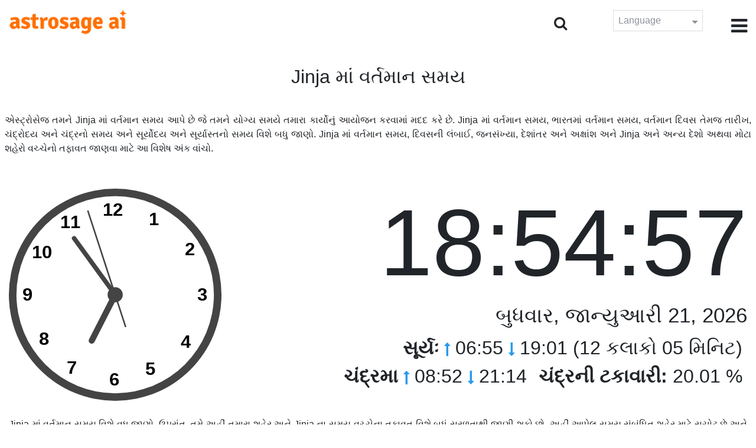

--- FILE ---
content_type: text/html;charset=UTF-8
request_url: https://time.astrosage.com/time/jinja?language=gu
body_size: 6818
content:







<!DOCTYPE html>
<html>
<head>




<meta charset="UTF-8">
<meta name="viewport" content="width=device-width, initial-scale=1">
<link rel="amphtml" href="https://time.astrosage.com/time/jinja?view=amp&language=gu"/>
<title>Jinja અત્યારે સમય: Jinja માં વર્તમાન સમય</title>
<meta name="description" content="હવે જાણો સચોટ Jinja સમય - Uganda.  Jinja વર્તમાન સમય,  Jinja માં પ્રાર્થનાનો સમય, સૂર્યોદય અને સૂર્યાસ્ત, ચંદ્રોદય અને ચંદ્રાસ્ત, મોસમ, એરીયા કોડ, સમય ઝોન અને DST વિશે વિગતો મેળવો." />
<meta name="keywords" content="Jinja સમય, Jinja અત્યારનો સમય, Jinja નો વર્તમાન સમય, અત્યારે  Jinja  નો સમય" />

<link rel="icon" href="/favicon.ico?v=2" type="image/x-icon" />
<link rel="stylesheet" href="/css/bootstrap.min.css">
<link rel="stylesheet" href="https://cdnjs.cloudflare.com/ajax/libs/font-awesome/4.7.0/css/font-awesome.min.css">
<link type="text/css" rel="stylesheet" href="/css/jquery.autocomplete.css" />
<link rel="stylesheet" href="/css/clock.css">
<link rel="stylesheet" href="/css/app.css">
<link rel="stylesheet" href="/css/style.css">

<script type='text/javascript'	src='/js/jquery.min.js'></script>

</head>
<body>

	


<header class="header">  
	<div class="container-fluid">
            <div class="row">
            <div class="col-md-3 col-sm-2 col-3"> 
                  <div class="logo">
                  <a href="https://www.astrosage.com">
                     <img src="https://www.astrosage.com/images/logo-lg.png" alt="logo" />
                     </a>
                  </div>
               </div>
               <div class="col-md-9 col-sm-10 col-9"> 
               <div class="serch-test">
               
                <input type="hidden" id="jsurl" value="time">
                <input type="hidden" id="lang" value="gu">
                <div class="search-icon">
                  <form class="search-form" role="search" >
                    <div class="form-group call-class pull-right" id="search-id">
                   
                      <input type="text" class="form-control form-set" placeholder="શોધો ..." name="searchBox" id="searchBox" required>
                      <input type="hidden" name="language" value="gu">
                      <button type="submit" class="form-control from-class form-control-submit">જુઓ</button>
                      <span class="search-label"><i class="fa fa-search"></i></span>
                    </div>
                  </form>
                  </div> 
                  
                  </div>
               <div class="lang-dwn">
                <div class="langset"><span class="p-r">Language <i class="fa fa-caret-down" aria-hidden="true"></i></span></div>
                <ul class="langdrp">
                 
                 
                 
                 
                 
                 
                 
                 
                 
                 
                 
                 
                    <li> <a href="/time/jinja?language=en" title="English">English</a></li>
                  	<li> <a href="/time/jinja?language=hi" title="हिंदी">हिंदी</a></li>
                  	<li> <a href="/time/jinja?language=ta" title="Tamil">தமிழ்</a></li>
                  	<li> <a href="/time/jinja?language=te" title="Telugu">తెలుగు</a></li>
                  	<li> <a href="/time/jinja?language=ka" title="Kannada">ಕನ್ನಡ</a></li>
                  	<li> <a href="/time/jinja?language=ml" title="Malayalam">മലയാളം</a></li>
                  	<li> <a href="/time/jinja?language=gu" title="Gujarati">ગુજરાતી</a></li>
                  	<li> <a href="/time/jinja?language=mr" title="Marathi">मराठी</a></li>
                  	<li> <a href="/time/jinja?language=bn" title="Bengali">বাংলা</a></li>
                </ul>
                </div>
               <div class="menu-bar">
                  <div class="menu-icon"><i class="fa fa-bars" aria-hidden="true"></i></div>
                  <div class="menu-nav"> 
                  <ul> 
                  <div class="close-icon"> <i class="fa fa-times" aria-hidden="true"></i> </div>
                  <div class="fdg"> 
	                  <li> <a href="/?language=gu"> હોમ </a></li>
					  <li> <a href="https://www.astrosage.com/2026/horoscope-2026.asp">Horoscope 2026</a></li>
                  	  <li> <a href="https://www.astrosage.com/2026/rashifal-2026.asp">Rashifal 2026</a></li>
	                  <li> <a href="/holidays?language=gu">રજાઓ</a></li>
	                  <li> <a href="/calendar?language=gu">કલેેન્ડર</a></li>
	                  <li> <a href="/calendar/monthly?language=gu">માસિક કલેન્ડર</a></li>
                  </div>
                  <div class="fdg">
                  	<li> <a href="https://www.astrosage.com">AstroSage</a></li>
                  	<li> <a href="https://varta.astrosage.com/talk-to-astrologers">Talk to Astrologer</a></li>                 
                  	<li> <a href="https://panchang.astrosage.com/calendars/indiancalendar?date=2026&language=en">Calendar 2026</a></li>
                  </div>
                  </ul>
                  </div>
                  </div>
               </div>
               
            </div>
         </div>
</header>
  <script>
$(document).ready(function(){
  $(".langset").click(function(){
    $(".langdrp").slideToggle();
  });
});
</script>           
               

	<section class="time-section">
		<div class="container-fluid">
			
<script type="text/javascript">
	
    function updateClock() {
        
    	var temp = parseInt($("#timeval").val());
		var tempoffset = parseInt($("#timeoffset").val());
		
        var timeDate = getRunningDate(temp, tempoffset);
        
        var timetime = getTimeFromCompleteDate(timeDate, true);
            $("#clockdiv").text(timetime);
            $("#datediv").text(getDateFromCompleteDate(timeDate));
            $("#clockdivFull").text(timetime);
            $("#datedivFull").text(getDateFromCompleteDate(timeDate));

            //calculate angle
            var d, h, m, s;
            var d = timetime.split(":");

            if(d[2] == "59")
           	{
            	//updateCitiesClock();
            	$("#block1").load(" #block1 > *");
           	}
            h = 30 * ((d[0] % 12) + d[1] / 60);
            m = 6 * d[1];
            s = 6 * d[2];

            //move hands
            setAttr('h-hand', h);
            setAttr('m-hand', m);
            setAttr('s-hand', s);
            setAttr('s-tail', s + 180);

            //display time
            h = d[0];
            m = d[1];
            s = d[2];

            if (h >= 12) {
                setText('suffix', 'PM');
            } else {
                setText('suffix', 'AM');
            }

            if (h != 12) {
                h %= 12;
            }

            //setText('sec', s);
           // setText('min', m);
           // setText('hr', h);
            
            temp = parseInt(temp)+1000;
            $("#timeval").val(temp);
        }

        function setAttr(id, val) {
            var v = 'rotate(' + val + ', 70, 70)';
            document.getElementById(id).setAttribute('transform', v);
        }

    $(function () {
        updateClock();
        setInterval(updateClock, 1000);
    });
	
</script>
<input type="hidden" name="timeval" id="timeval" value="1769010895163"/>
<input type="hidden" name="timeoffset" id="timeoffset" value="10800000"/>

<div class="cityNames">
	<h1 class="text-center">Jinja માં વર્તમાન સમય</h1>
</div>

<div class="row">

	<div class="text-justify mb-5 p-2">
		એસ્ટ્રોસેજ તમને Jinja માં વર્તમાન સમય આપે છે જે તમને યોગ્ય સમયે તમારા કાર્યોનું આયોજન કરવામાં મદદ કરે છે. Jinja માં વર્તમાન સમય, ભારતમાં વર્તમાન સમય, વર્તમાન દિવસ તેમજ તારીખ, ચંદ્રોદય અને ચંદ્રનો સમય અને સૂર્યોદય અને સૂર્યાસ્તનો સમય વિશે બધુ જાણો. Jinja માં વર્તમાન સમય, દિવસની લંબાઈ, જનસંખ્યા, દેશાંતર અને અક્ષાંશ અને Jinja અને અન્ય દેશો અથવા મોટા શહેરો વચ્ચેનો તફાવત જાણવા માટે આ વિશેષ અંક વાંચો. 
	</div>

   <div class="col-sm-4 clockshowcenter">
      <div class="clock-img" data-toggle="modal" data-target="#openDgClock">      
		<div class="analog-clock">
            <svg width="360" height="360" viewBox="0 0 140 140">
                <circle id="clock-face" cx="70" cy="70" r="65" />                
                <line id="h-hand" x1="70" y1="70" x2="70" y2="36" />
                <line id="m-hand" x1="70" y1="70" x2="70" y2="24" />
                <line id="s-hand" x1="70" y1="70" x2="70" y2="12" />
                <line id="s-tail" x1="70" y1="70" x2="70" y2="48" />    
                
                <circle id="clock-m" cx="70" cy="70" r="5" />                
                
                <text x="62" y="18">12</text>
                <text x="34" y="26">11</text>
                <text x="15" y="46">10</text>
                <text x="9" y="74">9</text>                
                <text x="20" y="103">8</text>
                <text x="38" y="122">7</text>
                <text x="66" y="130">6</text>                
                <text x="90" y="123">5</text>
                <text x="113" y="105">4</text>
                <text x="124" y="74">3</text>
                <text x="116" y="44">2</text>
                <text x="92" y="24">1</text>
               
            </svg>
            
        </div>
       </div>
       </div>
       
        <div class="col-sm-8">
             <div class="digital-time">
                <div id="clockdiv" class="dt-clock"></div>
               <h4 id="datediv"> </h4>                                     
                <div class="re-state">
                   <ul>
                      <li><b>સૂર્યઃ</b> <i class="fa fa-long-arrow-up" aria-hidden="true"></i> 06:55  <i class="fa fa-long-arrow-down" aria-hidden="true"></i> 19:01 (12 કલાકો 05 મિનિટ)  </li>
                      <li><b>ચંદ્રમા</b> <i class="fa fa-long-arrow-up" aria-hidden="true"></i> 08:52  <i class="fa fa-long-arrow-down" aria-hidden="true"></i> 21:14  </li>
                      <li><b>ચંદ્રની ટકાવારી:</b> 20.01 %  </li>
                   </ul>
                </div>
             </div>
          </div>
          
         <div class="modal model-css fade" id="openDgClock" tabindex="-1" role="dialog" aria-labelledby="myModalLabel" aria-hidden="true">
         <div class="modal-dialog model-full-width">
            <div class="modal-content modal-content-one">
               <div class="modal-header">
                  <header class="header">
                     <div class="row">
                        <div class="col">
                           <div class="logo">
                              <a href="/"><img src="/images/logo-lg.png" alt="logo" /></a>
                           </div>
                        </div>
                        <div class="col">
                           <button type="button" class="close" data-dismiss="modal"><i class="fa fa-close fa-1x"></i></button>
                        </div>
                     </div>
                  </header>
               </div>
               <div class="modal-body">
                <div class="digital-time">
                  <div id="clockdivFull" class="dt-clock"></div>
                   <h4 id="datedivFull"> </h4>    
                  </div>
               </div>
            </div>
         </div>
      </div>   
</div>
      
<div class="mb-4 text-justify mt-4">
	Jinja માં વર્તમાન સમય વિશે વધુ જાણો. ઉપરાંત, તમે અહીં તમારા શહેર અને Jinja ના સમય વચ્ચેના તફાવત વિશે બધું સરળતાથી જાણી શકો છો. અહીં આપેલ સમય સંબંધિત શહેર માટે સચોટ છે અને વિશ્વસનીય સાધનોનો ઉપયોગ કરીને ગણતરી કરવામાં આવી છે. આ સાથે, અહીં યોગ્ય માહિતી પણ આપવામાં આવી રહી છે કે Jinja સમયની ગણતરી કરતી વખતે ડીએસટી અથવા ડે લાઈટ સેવિંગ ટાઈમ માન્ય થાય છે કે નહીં. આ પૃષ્ઠ Jinja દ્વારા અવલોકન કરાયેલ સમય ક્ષેત્ર પર પણ પ્રકાશ પાડે છે.
</div>

		</div>
		<div id="block1">
			
<script type="text/javascript">
	function updateCitiesClock()
	{
		var temp = parseInt($("#timeval").val());
		
		
		var timeDate = getRunningDate(temp, parseInt('3600000'));
        //alert(timeDate);
        var timetime = getTimeFromCompleteDate(timeDate, false);
        $("#tz_0").text(timetime);
		
		
		var timeDate = getRunningDate(temp, parseInt('-21600000'));
        //alert(timeDate);
        var timetime = getTimeFromCompleteDate(timeDate, false);
        $("#tz_1").text(timetime);
		
		
		var timeDate = getRunningDate(temp, parseInt('0'));
        //alert(timeDate);
        var timetime = getTimeFromCompleteDate(timeDate, false);
        $("#tz_2").text(timetime);
		
		
		var timeDate = getRunningDate(temp, parseInt('19800000'));
        //alert(timeDate);
        var timetime = getTimeFromCompleteDate(timeDate, false);
        $("#tz_3").text(timetime);
		
		
		var timeDate = getRunningDate(temp, parseInt('10800000'));
        //alert(timeDate);
        var timetime = getTimeFromCompleteDate(timeDate, false);
        $("#tz_4").text(timetime);
		
		
		var timeDate = getRunningDate(temp, parseInt('28800000'));
        //alert(timeDate);
        var timetime = getTimeFromCompleteDate(timeDate, false);
        $("#tz_5").text(timetime);
		
		
	}
	
</script>

<section class="city-section bg-blue">
         <div class="container-fluid">
            <div class="row">
               <div class="col-sm-12">
                  <h2> અન્ય શહેરોમાં સમય </h2>
                  <div class="city-box">
                  
                  
                     <div class="w-16-box">
                        <a href="/time/paris;jsessionid=D734451F583D60D3DB523F3667FFC6BD?language=gu">
                           <div class="box-size">
                              <h5> Paris </h5>
                              <p id="tz_0"> 16:54</p>
                           </div>
                        </a>
                     </div>
                     
                     
                     <div class="w-16-box">
                        <a href="/time/chicago;jsessionid=D734451F583D60D3DB523F3667FFC6BD?language=gu">
                           <div class="box-size">
                              <h5> Chicago </h5>
                              <p id="tz_1"> 09:54</p>
                           </div>
                        </a>
                     </div>
                     
                     
                     <div class="w-16-box">
                        <a href="/time/london;jsessionid=D734451F583D60D3DB523F3667FFC6BD?language=gu">
                           <div class="box-size">
                              <h5> London </h5>
                              <p id="tz_2"> 15:54</p>
                           </div>
                        </a>
                     </div>
                     
                     
                     <div class="w-16-box">
                        <a href="/time/delhi;jsessionid=D734451F583D60D3DB523F3667FFC6BD?language=gu">
                           <div class="box-size">
                              <h5> Delhi </h5>
                              <p id="tz_3"> 21:24</p>
                           </div>
                        </a>
                     </div>
                     
                     
                     <div class="w-16-box">
                        <a href="/time/moscow;jsessionid=D734451F583D60D3DB523F3667FFC6BD?language=gu">
                           <div class="box-size">
                              <h5> Moscow </h5>
                              <p id="tz_4"> 18:54</p>
                           </div>
                        </a>
                     </div>
                     
                     
                     <div class="w-16-box">
                        <a href="/time/beijing;jsessionid=D734451F583D60D3DB523F3667FFC6BD?language=gu">
                           <div class="box-size">
                              <h5> Beijing </h5>
                              <p id="tz_5"> 23:54</p>
                           </div>
                        </a>
                     </div>
                     
                     
                     
                  </div>
               </div>
            </div>
         </div>
      </section>
		</div>
		

<section class="weather-section bg-white">
         <div class="container-fluid">
            <div class="row">
               <div class="col-sm-4">
                  <div class="wt-situation text-center">
                     <div class="wt-w"> <a href="/weather/jinja?language=gu">મૌસમ</a></div>
                     <div class="wt-n"> 25°C </div>
                     <div class="wt-c text-capitalize"> overcast clouds  </div>
                     <div class="wt-sn"> 25 / 25&nbsp;°C  </div>
                  </div>
               </div>
               <div class="col-sm-3">
                  <div class="wt-circle">
                     <div class="wt-img">
                        <img src="http://openweathermap.org/img/wn/04d@2x.png" alt="weather" />
                     </div>
                  </div>
               </div>
               <div class="col-sm-5">
                  <div class="wt-table">
                     <table>
                     
                        <tr>
                           <td> 
                              Thu 22
                           </td>
                           <td> 
                              <img src=http://openweathermap.org/img/wn/02n@2x.png>
                           </td>
                           <td> 31 / 19&nbsp;°C </td>
                        </tr>
                        
                        <tr>
                           <td> 
                              Fri 23
                           </td>
                           <td> 
                              <img src=http://openweathermap.org/img/wn/03n@2x.png>
                           </td>
                           <td> 30 / 19&nbsp;°C </td>
                        </tr>
                        
                        <tr>
                           <td> 
                              Sat 24
                           </td>
                           <td> 
                              <img src=http://openweathermap.org/img/wn/04n@2x.png>
                           </td>
                           <td> 31 / 18&nbsp;°C </td>
                        </tr>
                        
                        
                     </table>
                     
                  </div>
               </div>
            </div>
         </div>
      </section> 
		
<section class="sun-day-section bg-blue">
	<div class="container-fluid">
		<div class="row">
			<div class="col-sm-3">
				<div class="sun-sunset bg-white">
					<img src="/images/3sunrise.png" alt="sunrise" />
					<h2>સૂર્યોદય</h2>
					<p>
						06:55 <i class="fa fa-long-arrow-up"
							aria-hidden="true"></i>
					</p>
				</div>
			</div>
			<div class="col-sm-3">
				<div class="sun-sunset bg-white">
					<img src="/images/4sunset.png" alt="sunset" />
					<h2>સૂર્ય અસ્ત</h2>
					<p>
						19:01 <i class="fa fa-long-arrow-down"
							aria-hidden="true"></i>
					</p>
				</div>
			</div>
			<div class="col-sm-3">
				<div class="sun-sunset bg-white">
					<img src="/images/5day-length.png" alt="Day Length" />
					<h2>દિવસની લંબાઈ</h2>
					<p>(12 કલાકો 05 મિનિટ)</p>
				</div>
			</div>
			<div class="col-sm-3">
				<div class="sun-sunset bg-white">
					<img src="/images/moon/3.png"
						alt="Moon" />
					<h2>ચંદ્રમા 20.01 %</h2>
					<p>
						<b>ઉદય</b>: 08:52 <b>અસ્ત</b>:
						21:14
					</p>
				</div>
			</div>
		</div>
	</div>
</section>
<section class="timezone-section bg-white">
	<div class="container-fluid">
		<div class="row">
			<div class="col-sm-3">
				<div class="zt-time">
					<img src="/images/population.png" alt="Timezone" />
					<h2>આબાદી</h2>
					<p>93,061</p>
				</div>
			</div>
			<div class="col-sm-3">
				<div class="zt-time">
					<img src="/images/longitude-latitude.png" alt="Timezone" />
					<h2>રેખાંશ અક્ષાંશ</h2>
					<p>
						Longitude: <b> 33°12'E </b> &nbsp;
						Latitude: <b> 00°26'N </b>
					</p>
				</div>
			</div>
			<div class="col-sm-3">
				<div class="zt-time">
					<img src="/images/1time-zone.png" alt="Timezone" />
					<h2>સમય ક્ષેત્ર</h2>
					<p>
						EAT (Eastern African Time) <br />
						UTC/GMT +03:00
					</p>
				</div>
			</div>
			<div class="col-sm-3">
				<div class="zt-time">
					<img src="/images/2dst.png" alt="Timezone" />
					<h2>ડે લાઇટ સેવિંગ ટાઇમ</h2>
					<p>
						Does not observe DST. <br />
					</p>
				</div>
			</div>
		</div>
	</div>
</section>
<section class="time-difference bg-blue">
	<div class="container-fluid">
		<div class="row">
			<div class="col-sm-12">
				<h2>સમય ના અંતર</h2>
				<p class="mt-50">
					Jinja થી
				</p>
			</div>
		</div>

		<div class="row">
			<div class="col-sm-12">
				<div class="diff-time">
					
					
						
						
							
							
								<div class="time-show">
							
						
						<div class="tb">
							<p>
								Los Angeles
								
									<span> <i class="fa fa-long-arrow-down"
									aria-hidden="true"></i></span>
								
							</p>
						</div>
						<div class="time-left-minus w-40">
							<div class="bg-white tm right"
								style="width:41.0%">
								-11.0 hours</div>
						</div>

						
					
						
						
							
							
								<div class="time-show">
							
						
						<div class="tb">
							<p>
								New York
								
									<span> <i class="fa fa-long-arrow-down"
									aria-hidden="true"></i></span>
								
							</p>
						</div>
						<div class="time-left-minus w-40">
							<div class="bg-white tm right"
								style="width:38.0%">
								-8.0 hours</div>
						</div>

						
					
						
						
							
							
								<div class="time-show">
							
						
						<div class="tb">
							<p>
								London
								
									<span> <i class="fa fa-long-arrow-down"
									aria-hidden="true"></i></span>
								
							</p>
						</div>
						<div class="time-left-minus w-40">
							<div class="bg-white tm right"
								style="width:33.0%">
								-3.0 hours</div>
						</div>

						
					
						
						
							
							
								<div class="time-show">
							
						
						<div class="tb">
							<p>
								UTC
								
									<span> <i class="fa fa-long-arrow-down"
									aria-hidden="true"></i></span>
								
							</p>
						</div>
						<div class="time-left-minus w-40">
							<div class="bg-white tm right"
								style="width:33.0%">
								-3.0 hours</div>
						</div>

						
					
						
						
							
							
								<div class="time-show">
							
						
						<div class="tb">
							<p>
								Istanbul
								
									<span> <i class="fa fa-long-arrow-down"
									aria-hidden="true"></i></span>
								
							</p>
						</div>
						<div class="time-left-minus w-40">
							<div class="bg-white tm right"
								style="width:30.0%">
								0.0 hours</div>
						</div>

						
					
						
						
							
							
								<div class="time-show">
							
						
						<div class="tb">
							<p>
								Moscow
								
									<span> <i class="fa fa-long-arrow-down"
									aria-hidden="true"></i></span>
								
							</p>
						</div>
						<div class="time-left-minus w-40">
							<div class="bg-white tm right"
								style="width:30.0%">
								0.0 hours</div>
						</div>

						
					
						
						
							
								<div class="time-show change-t">
							
							
						
						<div class="tb">
							<p>
								Dubai
								
									<span> <i class="fa fa-long-arrow-down"
									aria-hidden="true"></i></span>
								
							</p>
						</div>
						<div class="time-left-minus w-40">
							<div class="bg-white tm right"
								style="width:31.0%">
								1.0 hours</div>
						</div>

						
					
						
						
							
								<div class="time-show change-t">
							
							
						
						<div class="tb">
							<p>
								India
								
									<span> <i class="fa fa-long-arrow-down"
									aria-hidden="true"></i></span>
								
							</p>
						</div>
						<div class="time-left-minus w-40">
							<div class="bg-white tm right"
								style="width:32.5%">
								2.5 hours</div>
						</div>

						
					
						
						
							
								<div class="time-show change-t">
							
							
						
						<div class="tb">
							<p>
								Beijing
								
									<span> <i class="fa fa-long-arrow-down"
									aria-hidden="true"></i></span>
								
							</p>
						</div>
						<div class="time-left-minus w-40">
							<div class="bg-white tm right"
								style="width:35.0%">
								5.0 hours</div>
						</div>

						
					
						
						
							
								<div class="time-show change-t">
							
							
						
						<div class="tb">
							<p>
								Singapore
								
									<span> <i class="fa fa-long-arrow-down"
									aria-hidden="true"></i></span>
								
							</p>
						</div>
						<div class="time-left-minus w-40">
							<div class="bg-white tm right"
								style="width:35.0%">
								5.0 hours</div>
						</div>

						
					
						
						
							
								<div class="time-show change-t">
							
							
						
						<div class="tb">
							<p>
								Tokyo
								
									<span> <i class="fa fa-long-arrow-down"
									aria-hidden="true"></i></span>
								
							</p>
						</div>
						<div class="time-left-minus w-40">
							<div class="bg-white tm right"
								style="width:36.0%">
								6.0 hours</div>
						</div>

						
					
						
						
							
								<div class="time-show change-t">
							
							
						
						<div class="tb">
							<p>
								Sydney
								
							</p>
						</div>
						<div class="time-left-minus w-40">
							<div class="bg-white tm right"
								style="width:38.0%">
								8.0 hours</div>
						</div>

						
					
				</div>
			</div>
		</div>
	</div>
</section>

<script>
$(document).ready(function(){
    $(".change-t .time-left-minus").addClass("r-0");
    $(".change-t .time-left-minus .tm").removeClass("right").addClass("left");
});
</script> 
	</section>
	
	
<section class="large-cities bg-white">
	<div class="container-fluid">
		<h2 class="text-center">
			શીર્ષ 20 સૌથી મોટા શહેરો <br /> Uganda માં
		</h2>
		<div class="row">
			<div class="col-sm-12">
				<ul class="large-twen lg-mt">
					
						<li><a href="kampala?language=gu"> Kampala </a></li>
					 
						<li><a href="gulu?language=gu"> Gulu </a></li>
					 
						<li><a href="lira?language=gu"> Lira </a></li>
					 
						<li><a href="mbarara?language=gu"> Mbarara </a></li>
					 
						<li><a href="jinja?language=gu"> Jinja </a></li>
					 
						<li><a href="bwizibwera?language=gu"> Bwizibwera </a></li>
					 
						<li><a href="mbale?language=gu"> Mbale </a></li>
					 
						<li><a href="mukono?language=gu"> Mukono </a></li>
					 
						<li><a href="kasese?language=gu"> Kasese </a></li>
					 
						<li><a href="masaka?language=gu"> Masaka </a></li>
					 
						<li><a href="entebbe?language=gu"> Entebbe </a></li>
					 
						<li><a href="njeru?language=gu"> Njeru </a></li>
					 
						<li><a href="kitgum?language=gu"> Kitgum </a></li>
					 
						<li><a href="soroti?language=gu"> Soroti </a></li>
					 
						<li><a href="arua?language=gu"> Arua </a></li>
					 
						<li><a href="iganga?language=gu"> Iganga </a></li>
					 
						<li><a href="kabale?language=gu"> Kabale </a></li>
					 
						<li><a href="busia?language=gu"> Busia </a></li>
					 
						<li><a href="fort-portal?language=gu"> Fort Portal </a></li>
					 
						<li><a href="mityana?language=gu"> Mityana </a></li>
					 
				</ul>
			</div>
		</div>
	</div>
</section>

	
<footer class="footer bg-white">
	<div class="container-fluid">
		<div class="row">
			<div class="col-sm-12 text-center">
				<a href="https://www.astrosage.com/about-us.asp">અમારા વિશે જાણો</a>	 | 	
				<a href="https://www.astrosage.com/contactUs.asp">સંપર્ક કરો </a>	| 	
				<a href="https://www.astrosage.com/terms-conditions.asp">નિયમ અને શર્તેં</a> | 			
				<a href="https://www.astrosage.com/privacy-policy.asp">ગોપનીયતા સંબંધિત નીતિ</a> 
			</div>
		</div>
		<div class="row margin-t">
		<div class="col-sm-12 text-center">
			All copyrights reserved © <script>document.write(new Date().getFullYear());</script> AstroSage.com
		</div>
		
	</div>
	</div>
</footer>
	<script type='text/javascript' src='/js/bootstrap.min.js'></script>
<script type='text/javascript' src='/js/jquery.autocomplete.js'></script>
<script type='text/javascript' src='/js/custom.js'></script>
<script type='text/javascript' src='/js/timemaster.js'></script>
<!-- Google tag (gtag.js) -->
<!-- Google tag (gtag.js) -->
<script async src="https://www.googletagmanager.com/gtag/js?id=G-85F0YCQCT4"></script>
<script>
  window.dataLayer = window.dataLayer || [];
  function gtag(){dataLayer.push(arguments);}
  gtag('js', new Date());

  gtag('config', 'G-85F0YCQCT4');
</script>
<!-- Google tag (2 gtag.js) -->
<script async src="https://www.googletagmanager.com/gtag/js?id=UA-245702-1"></script>
<script>
    window.dataLayer = window.dataLayer || [];
    function gtag() { dataLayer.push(arguments); }
    gtag('js', new Date());

    gtag('config', 'UA-245702-1');
</script>
	
	<script type="text/javascript">
		function getMonthName(timeDate) {
			//const monthNames = ["January", "February", "March", "April", "May", "June", "July", "August", "September", "October", "November", "December"];
			const monthNames = ['જાન્યુઆરી','ફેબ્રુઆરી','માર્ચ','એપ્રિલ','મે','જૂન','જુલાઈ','ઑગસ્ટ','સપ્ટેમ્બર','ઑક્ટોબર','નવેમ્બર','ડિસેમ્બર'];
			return monthNames[timeDate.getMonth()];
		}
		
		function getDayName(timeDate) {
			//const dayNames = ["Sunday", "Monday", "Tuesday", "Wednesday", "Thursday", "Friday", "Saturday"];
			const dayNames = ['રવિવાર','સોમવાર','મંગળવાર','બુધવાર','ગુરૂવાર','શુક્રવાર','શનિવાર'];
			return dayNames[timeDate.getDay()];
		}
	</script>

<script defer src="https://static.cloudflareinsights.com/beacon.min.js/vcd15cbe7772f49c399c6a5babf22c1241717689176015" integrity="sha512-ZpsOmlRQV6y907TI0dKBHq9Md29nnaEIPlkf84rnaERnq6zvWvPUqr2ft8M1aS28oN72PdrCzSjY4U6VaAw1EQ==" data-cf-beacon='{"version":"2024.11.0","token":"11b52c72f99c40a6888c6faf52ab6e6a","r":1,"server_timing":{"name":{"cfCacheStatus":true,"cfEdge":true,"cfExtPri":true,"cfL4":true,"cfOrigin":true,"cfSpeedBrain":true},"location_startswith":null}}' crossorigin="anonymous"></script>
</body>
</html>